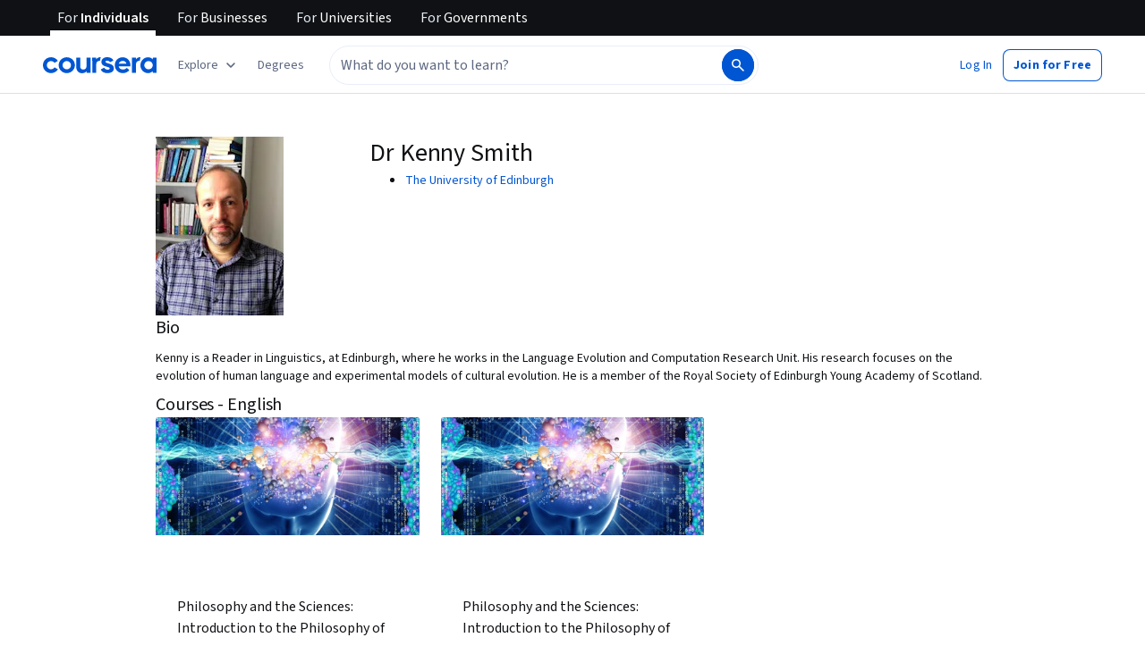

--- FILE ---
content_type: application/javascript
request_url: https://d3njjcbhbojbot.cloudfront.net/webapps/r2-builds/br/partners-graphql/23.c42febfeec0876fca86e.js
body_size: -170
content:
(window.webpackJsonp=window.webpackJsonp||[]).push([[23],{JISx:function(module,exports){Date.now()}}]);
//# sourceMappingURL=23.c42febfeec0876fca86e.js.map

--- FILE ---
content_type: application/javascript
request_url: https://d3njjcbhbojbot.cloudfront.net/webapps/r2-builds/br/partners-graphql/allStyles.400da577aa5aa470fa1b.js
body_size: -213
content:
(window.webpackJsonp=window.webpackJsonp||[]).push([["allStyles"],[]]);
//# sourceMappingURL=allStyles.400da577aa5aa470fa1b.js.map